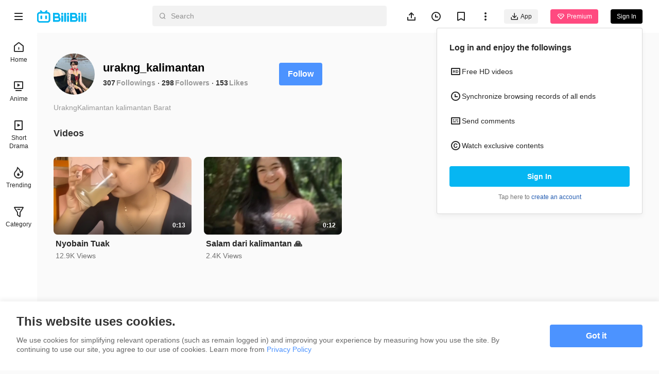

--- FILE ---
content_type: application/javascript; charset=utf-8
request_url: https://p.bstarstatic.com/fe-static/bstar-web-new/client/assets/member-416c85ef.js
body_size: -281
content:
import{Y as i}from"./axios-cee125b0.js";import{w as a}from"./index-561b5d54.js";import{a7 as e}from"./vendor-cd847555.js";const c=()=>{const r=i({baseURL:`${a.apiUrl}/x/intl/member/web`});return{recordActionNote:t=>{const o=e.get("bili_jct");return r.postFormData("action/note",t,{csrf:o})},updateUserInfo:t=>{const o=e.get("bili_jct");return r.postFormData("profile/update",t,{csrf:o})}}};export{c as u};
